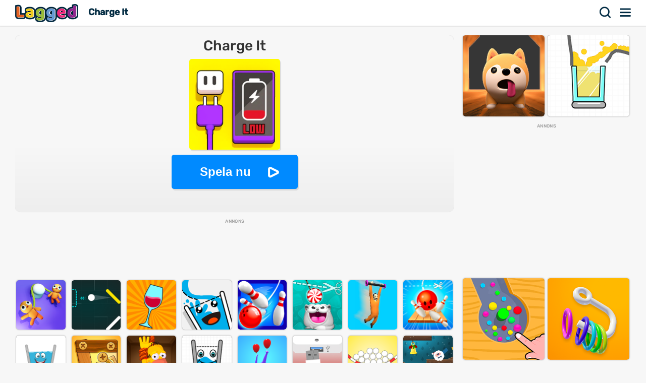

--- FILE ---
content_type: text/html; charset=UTF-8
request_url: https://lagged.com/se/p/charge-it
body_size: 7334
content:
<!DOCTYPE html><html lang="sv"><head><script>(function(w,i,g){w[g]=w[g]||[];if(typeof w[g].push=='function')w[g].push(i)})
(window,'AW-1055364430','google_tags_first_party');</script><script async src="/925q/"></script>
			<script>
				window.dataLayer = window.dataLayer || [];
				function gtag(){dataLayer.push(arguments);}
				gtag('js', new Date());
				gtag('set', 'developer_id.dYzg1YT', true);
				gtag('config', 'AW-1055364430');
			</script>
			
<meta charset="UTF-8"><meta name="viewport" content="width=device-width, initial-scale=1">
<title>Charge It - Spela spel på Lagged.com</title>
<meta name="description" content="Spela Charge It-spelet på Lagged.com. Spela gratis och avblockerat online nu. Charge It är en av våra roliga pusselspel som kan spelas gratis online på vilken enhet som helst."><meta name="keywords" content="charge it, charge it gratis spel"><link rel="manifest" href="https://lagged.com/manifest.json">
<meta name="theme-color" content="#2a6490">
<link rel="image_src" href="https://imgs2.dab3games.com/charge-it-1919.png">
<meta property="og:image" content="https://imgs2.dab3games.com/charge-it-1919.png">
<meta property="og:title" content="Charge It">
<meta property="og:description" content="Spela Charge It-spelet på Lagged.com. Spela gratis och avblockerat online nu. Charge It är en av våra roliga pusselspel som kan spelas gratis online på vilken enhet som helst.">
<link rel="canonical" href="https://lagged.com/se/p/charge-it">
<link rel="alternate" hreflang="en" href="https://lagged.com/en/g/charge-it">
<link rel="alternate" hreflang="de" href="https://lagged.com/de/p/charge-it">
<link rel="alternate" hreflang="es" href="https://lagged.com/es/p/charge-it">
<link rel="alternate" hreflang="fr" href="https://lagged.com/fr/p/charge-it">
<link rel="alternate" hreflang="id" href="https://lagged.com/id/p/charge-it">
<link rel="alternate" hreflang="it" href="https://lagged.com/it/p/charge-it">
<link rel="alternate" hreflang="nl" href="https://lagged.com/nl/p/charge-it">
<link rel="alternate" hreflang="pl" href="https://lagged.com/pl/p/charge-it">
<link rel="alternate" hreflang="pt" href="https://lagged.com/br/p/charge-it">
<link rel="alternate" hreflang="ro" href="https://lagged.com/ro/p/charge-it">
<link rel="alternate" hreflang="fi" href="https://lagged.com/fi/p/charge-it">
<link rel="alternate" hreflang="sv" href="https://lagged.com/se/p/charge-it">
<link rel="alternate" hreflang="vi" href="https://lagged.com/vn/p/charge-it">
<link rel="alternate" hreflang="tr" href="https://lagged.com/tr/p/charge-it">
<link rel="alternate" hreflang="el" href="https://lagged.com/gr/p/charge-it">
<link rel="alternate" hreflang="bg" href="https://lagged.com/bg/p/charge-it">
<link rel="alternate" hreflang="ru" href="https://lagged.com/ru/p/charge-it">
<link rel="alternate" hreflang="ar" href="https://lagged.com/ar/p/charge-it">
<link rel="alternate" hreflang="hi" href="https://lagged.com/hi/p/charge-it">
<link rel="alternate" hreflang="th" href="https://lagged.com/th/p/charge-it">
<link rel="alternate" hreflang="zh" href="https://lagged.com/cn/p/charge-it">
<link rel="alternate" hreflang="ja" href="https://lagged.com/jp/p/charge-it">
<link rel="alternate" hreflang="ko" href="https://lagged.com/kr/p/charge-it">
<link rel="alternate" hreflang="x-default" href="https://lagged.com/en/g/charge-it">
<meta property="og:url" content="https://lagged.com/en/g/charge-it">
<meta property="og:site_name" content="Lagged">
<meta property="og:type" content="game">
<meta property="fb:app_id" content="614526822036983">
<link rel="icon" type="image/png" href="https://imgs2.dab3games.com/icon2.png" sizes="192x192">
<link rel="apple-touch-icon" href="https://imgs2.dab3games.com/icon1.png">
<meta name="apple-mobile-web-app-capable" content="yes">
<script src="https://lagged.com/js/v5/site_loadfirst.js?v=14" type="0b008a083a9bc63492ceabe3-text/javascript"></script>
<link rel="dns-prefetch" href="http://www.googletagservices.com">
<link rel="preconnect" href="https://www.googletagservices.com">
<script async src="//www.googletagservices.com/tag/js/gpt.js" type="0b008a083a9bc63492ceabe3-text/javascript"></script>
<script defer src="https://lagged.com/js/v5/site_translated.js?v=13" type="0b008a083a9bc63492ceabe3-text/javascript"></script>
<script type="0b008a083a9bc63492ceabe3-text/javascript">
var siteURL="https://lagged.com/se";
var lang_code="sv";
var domain_code="se";
var number_form=" ";</script>
<script async src="https://lagged.com/js/v5/ads_full_foreign_mini.js?v=1" type="0b008a083a9bc63492ceabe3-text/javascript"></script>
<link rel="dns-prefetch" href="http://www.googletagmanager.com">
<link rel="preconnect" href="https://www.googletagmanager.com">
<script defer src="https://www.googletagmanager.com/gtag/js?id=G-F16JC3ZS20" type="0b008a083a9bc63492ceabe3-text/javascript"></script>
<script type="0b008a083a9bc63492ceabe3-text/javascript">
window.dataLayer = window.dataLayer || [];
function gtag(){dataLayer.push(arguments);}
gtag('js', new Date());
gtag('config', 'AW-1055364430');
gtag('config', 'G-F16JC3ZS20');
</script>

<style type="text/css">@font-face {font-family:Rubik;font-style:normal;font-weight:500;src:url(/cf-fonts/v/rubik/5.0.18/latin/wght/normal.woff2);unicode-range:U+0000-00FF,U+0131,U+0152-0153,U+02BB-02BC,U+02C6,U+02DA,U+02DC,U+0304,U+0308,U+0329,U+2000-206F,U+2074,U+20AC,U+2122,U+2191,U+2193,U+2212,U+2215,U+FEFF,U+FFFD;font-display:swap;}@font-face {font-family:Rubik;font-style:normal;font-weight:500;src:url(/cf-fonts/v/rubik/5.0.18/latin-ext/wght/normal.woff2);unicode-range:U+0100-02AF,U+0304,U+0308,U+0329,U+1E00-1E9F,U+1EF2-1EFF,U+2020,U+20A0-20AB,U+20AD-20CF,U+2113,U+2C60-2C7F,U+A720-A7FF;font-display:swap;}@font-face {font-family:Rubik;font-style:normal;font-weight:500;src:url(/cf-fonts/v/rubik/5.0.18/cyrillic-ext/wght/normal.woff2);unicode-range:U+0460-052F,U+1C80-1C88,U+20B4,U+2DE0-2DFF,U+A640-A69F,U+FE2E-FE2F;font-display:swap;}@font-face {font-family:Rubik;font-style:normal;font-weight:500;src:url(/cf-fonts/v/rubik/5.0.18/arabic/wght/normal.woff2);unicode-range:U+0600-06FF,U+0750-077F,U+0870-088E,U+0890-0891,U+0898-08E1,U+08E3-08FF,U+200C-200E,U+2010-2011,U+204F,U+2E41,U+FB50-FDFF,U+FE70-FE74,U+FE76-FEFC;font-display:swap;}@font-face {font-family:Rubik;font-style:normal;font-weight:500;src:url(/cf-fonts/v/rubik/5.0.18/cyrillic/wght/normal.woff2);unicode-range:U+0301,U+0400-045F,U+0490-0491,U+04B0-04B1,U+2116;font-display:swap;}@font-face {font-family:Rubik;font-style:normal;font-weight:500;src:url(/cf-fonts/v/rubik/5.0.18/hebrew/wght/normal.woff2);unicode-range:U+0590-05FF,U+200C-2010,U+20AA,U+25CC,U+FB1D-FB4F;font-display:swap;}</style>
<link rel="preload" href="https://lagged.com/js/v5/styles.css?v=17" as="style">
<link rel="stylesheet" href="https://lagged.com/js/v5/styles.css?v=17" media="screen">
<link rel="stylesheet" href="https://lagged.com/js/v5/styles_foreign.css?v=1" media="screen">
</head>
<body>
<nav>
<div class="minmax">
    <a href="https://lagged.com/se" title="Lagged" class="logo">Lagged</a>
    <h1 class="hideonmobile">Charge It</h1>    <div class="hdrgt">
      <button onclick="if (!window.__cfRLUnblockHandlers) return false; openSearchBar();" data-cf-modified-0b008a083a9bc63492ceabe3-="">Sök</button>
      <button class="menu" onclick="if (!window.__cfRLUnblockHandlers) return false; window.open('https://lagged.com/se/menu', '_top');" data-cf-modified-0b008a083a9bc63492ceabe3-="">Meny</button>
    </div>
</div>
</nav>
<div class="wrapper"><div class="minmax">

<script type="application/ld+json">[{"@context":"http://schema.org","@type":"ItemPage","@id":"https://lagged.com/se/p/charge-it","url":"https://lagged.com/se/p/charge-it","name":"Charge It - Spela nu - Lagged.com","description":"Spela Charge It-spelet på Lagged.com. Spela gratis och avblockerat online nu. Charge It är en av våra roliga pusselspel som kan spelas gratis online på vilken enhet som helst.","inLanguage":"sv","breadcrumb":{"@type":"BreadcrumbList","itemListElement":[{"@type":"ListItem","position":1,"item":{"@type":"Thing","@id":"https://lagged.com/se","name":"Lagged"}},{"@type":"ListItem","position":2,"item":{"@type":"Thing","@id":"https://lagged.com/se/t/puzzle","name":"Pusselspel"}},{"@type":"ListItem","position":3,"item":{"@type":"Thing","@id":"https://lagged.com/se/p/charge-it","name":"Charge It"}}]},"mainEntity":{"@type":["VideoGame","WebApplication"],"name":"Charge It","description":"Charge It: Spela Charge It-spelet på Lagged.com. Spela gratis och avblockerat online nu. Charge It är en av våra roliga pusselspel som kan spelas gratis online på vilken enhet som helst. - Spela nu","url":"https://lagged.com/se/p/charge-it","image":"https://imgs2.dab3games.com/charge-it-1919.png","applicationCategory":"GameApplication","applicationSubCategory":"Pusselspel","operatingSystem":"Web Browser","gamePlatform":"Lagged","availableOnDevice":["Mobile","Tablet","Desktop"],"author":{"@type":"Person","name":"Lagged.com"},"aggregateRating":{"@type":"AggregateRating","worstRating":1,"bestRating":5,"ratingValue":4.35,"ratingCount":70},"offers":{"@type":"Offer","category":"free","price":0,"priceCurrency":"USD","availability":"http://schema.org/InStock"}},"isPartOf":{"@type":"WebSite","@id":"https://lagged.com/#website","name":"Lagged","url":"https://lagged.com/","description":"Lagged is the home of over 5,000 free games for you to play in your browser on mobile, tablet or computer. Play now!","inLanguage":"en","publisher":{"@type":"Organization","@id":"https://lagged.com/#organization","url":"https://lagged.com","name":"Lagged","description":"Lagged is the home of over 5,000 free games for you to play in your browser on mobile, tablet or computer. Play now!","logo":"https://imgs2.dab3games.com/icon1.png","brand":{"@type":"Brand","@id":"https://lagged.com/#brand","name":"Lagged","slogan":"Play free online games"},"email":"contact@lagged.com","sameAs":["https://www.facebook.com/LaggedGames","https://x.com/LaggedGames","https://www.similarweb.com/website/lagged.com/","https://www.youtube.com/Lagged","https://www.tiktok.com/@laggedgames"]}}}]</script>

<div class="game-page-wrapper">
<div class="game-page-left">
<div class="thumbWrapper"><div>
<a href="https://lagged.com/se/p/juice-it"><span class="thumbname">Juice It</span></a>
<img src="https://imgs2.dab3games.com/juice-it-game9.png" alt="Juice It Game">
</div></div>
<div id='div-gpt-ad-sky' class="sky-ad adstamp">
</div>
<div class="thumbWrapper"><div>
<a href="https://lagged.com/se/p/drawmaster"><span class="thumbname">Drawmaster</span></a>
<img src="https://imgs2.dab3games.com/drawmaster-game-ft.png" alt="Drawmaster Game">
</div></div>
<div class="thumbWrapper"><div>
<a href="https://lagged.com/se/p/cut-and-dunk"><span class="thumbname">Cut and Dunk</span></a>
<img src="https://imgs2.dab3games.com/cut-and-dunk-game29.png" alt="Cut and Dunk Game">
</div></div>
<div class="thumbWrapper"><div>
<a href="https://lagged.com/se/p/fit-balls"><span class="thumbname">Fit Balls</span></a>
<img src="https://imgs2.dab3games.com/fit-balls-game139.png" alt="Fit Balls Game">
</div></div>
<div class="thumbWrapper"><div>
<a href="https://lagged.com/se/p/happy-glass-2"><span class="thumbname">Happy Glass 2</span></a>
<img src="https://imgs2.dab3games.com/happy-glass-2-game-ft.png" alt="Happy Glass 2 Game">
</div></div>
</div>
<div id="gamecenter" class="game-page-center">
<div id="game-wrapper" class="pregame-loader">
<div id="pregametap" class="pregame-clicky" onclick="if (!window.__cfRLUnblockHandlers) return false; startGame(this);" data-cf-modified-0b008a083a9bc63492ceabe3-="">
<h2>Charge It</h2>
<img src="https://imgs2.dab3games.com/charge-it-1919.png" alt="Charge It">
<button id="playnowbtn">Spela nu</button>
</div>
</div>
<div id='div-gpt-ad-1702428160119-0' class="adstamp"></div>
<div class="games-bottom mgplnw">
<div class="icongrid icongrid_2">
<div class="thumbWrapper tt1"><div>
<a href="https://lagged.com/se/p/wobbly-rotate"><span class="thumbname">Wobbly Rotate</span></a>
<img src="https://imgs2.dab3games.com/wobbly-rotate-online.png" alt="Wobbly Rotate Game">
</div></div>
<div class="thumbWrapper tt2"><div>
<a href="https://lagged.com/se/p/bounce-ball"><span class="thumbname">Bounce Ball</span></a>
<img src="https://imgs2.dab3games.com/bounce-ball-game.png" alt="Bounce Ball Game">
</div></div>
<div class="thumbWrapper tt3"><div>
<a href="https://lagged.com/se/p/spill-juice"><span class="thumbname">Spill Juice</span></a>
<img src="https://imgs2.dab3games.com/spill-juice-game9.png" alt="Spill Juice Game">
</div></div>
<div class="thumbWrapper tt4 notft"><div>
<a href="https://lagged.com/se/p/smiling-glass"><span class="thumbname">Smiling Glass</span></a>
<img src="https://imgs2.dab3games.com/smiling-glass-game.png" alt="Smiling Glass Game">
</div></div>
<div class="thumbWrapper tt5 notft"><div>
<a href="https://lagged.com/se/p/rope-bowling-2"><span class="thumbname">Rope Bowling 2</span></a>
<img src="https://imgs2.dab3games.com/rope-bowling-2-game1.png" alt="Rope Bowling 2 Game">
</div></div>
<div class="thumbWrapper tt6 notft"><div>
<a href="https://lagged.com/se/p/cut-for-cat"><span class="thumbname">Cut for Cat</span></a>
<img src="https://imgs2.dab3games.com/cut-for-cat-game40.png" alt="Cut for Cat Game">
</div></div>
<div class="thumbWrapper tt7 notft"><div>
<a href="https://lagged.com/se/p/draw-flights"><span class="thumbname">Draw Flights</span></a>
<img src="https://imgs2.dab3games.com/draw-flights-ft.png" alt="Draw Flights Game">
</div></div>
<div class="thumbWrapper tt8 notft"><div>
<a href="https://lagged.com/se/p/rope-bowling"><span class="thumbname">Rope Bowling</span></a>
<img src="https://imgs2.dab3games.com/rope-bowling-game20.png" alt="Rope Bowling Game">
</div></div>
<div class="thumbWrapper tt9 notft"><div>
<a href="https://lagged.com/se/p/happy-cups"><span class="thumbname">Happy Cups</span></a>
<img src="https://imgs2.dab3games.com/happy-cups-game.png" alt="Happy Cups Game">
</div></div>
<div class="thumbWrapper tt10 notft"><div>
<a href="https://lagged.com/se/p/nuts-and-bolts-screw-puzzle"><span class="thumbname">Nuts And Bolts Screw Puzzle</span></a>
<img src="https://imgs2.dab3games.com/nuts-and-bolts-puzzle-ft38.png" alt="Nuts And Bolts Screw Puzzle Game">
</div></div>
<div class="thumbWrapper tt11 notft"><div>
<a href="https://lagged.com/se/p/save-the-dude"><span class="thumbname">Save the Dude</span></a>
<img src="https://imgs2.dab3games.com/save-the-dude-replace425.png" alt="Save the Dude Game">
</div></div>
<div class="thumbWrapper tt12 notft"><div>
<a href="https://lagged.com/se/p/smiling-glass-2"><span class="thumbname">Smiling Glass 2</span></a>
<img src="https://imgs2.dab3games.com/smiling-glass-2-game1.png" alt="Smiling Glass 2 Game">
</div></div>
<div class="thumbWrapper tt13 notft"><div>
<a href="https://lagged.com/se/p/down-the-lava"><span class="thumbname">Down the Lava</span></a>
<img src="https://imgs2.dab3games.com/down-the-lava-game21.png" alt="Down the Lava Game">
</div></div>
<div class="thumbWrapper tt14 notft"><div>
<a href="https://lagged.com/se/p/charge-me"><span class="thumbname">Charge Me</span></a>
<img src="https://imgs2.dab3games.com/charge-me-game.jpg" alt="Charge Me Game">
</div></div>
<div class="thumbWrapper tt15 notft"><div>
<a href="https://lagged.com/se/p/rope-wrapper"><span class="thumbname">Rope Wrapper</span></a>
<img src="https://imgs2.dab3games.com/rope-wrapper-game38.png" alt="Rope Wrapper Game">
</div></div>
<div class="thumbWrapper tt16 notft"><div>
<a href="https://lagged.com/se/p/fluffy-santa"><span class="thumbname">Fluffy Santa</span></a>
<img src="https://imgs2.dab3games.com/fluffy-santa-game-ft10.png" alt="Fluffy Santa Game">
</div></div>
</div>
</div>
<div class="whitebitbar">
<div class="breadcrumbs"><div class="wrapit2">
<span><a href="https://lagged.com/se"><span>Gratis spel</span></a> &rsaquo; </span>
<span><a href="https://lagged.com/se/t/puzzle" class="bitem lftp"><span>Pusselspel</span></a><i class="lastthird"> &rsaquo; </i></span>
<span class="lastthird"><a href="https://lagged.com/se/t/brain" class="bitem lftp"><span>Hjärnspel</span></a></span>
</div></div>
<div class="titleWrap aftercrumbs"><h3>Charge It - Lagged.com</h3></div>
<ul class="user_iconlist clearall">
<li class="happy"><span>87%</span></li>
<li class="awards"><span>Prestationer</span></li></ul>
<p class="smallft">Elektriska apparater har tappat sin energi, du måste ansluta alla kontakter till ett matchande uttag för att ladda dem. Använd musen eller tryck på skärmen för att interagera med spelet och flytta pluggar och flytta hinder med andra föremål. Ha ett trevligt spel!</p>
<p id="gamedesc" class="smallft"><b>Hur man spelar</b>: Dra kontakterna till uttagen för att ladda telefonerna.</p>
<p class="smallft">Spela Charge It-spelet på Lagged.com. Spela gratis och avblockerat online nu. Charge It är en av våra roliga pusselspel som kan spelas gratis online på vilken enhet som helst.</p>
<div class="titleWrap"><h3>Spelkategorier</h3></div>
<ul class="categories">
<li><a href="https://lagged.com/se/t/puzzle" title="Pusselspel">
<img src="https://imgs2.dab3games.com/ragdoll-playground-ft1017.png" alt="Pusselspel" width="60" height="60" loading="lazy">
<span class="swrp"><span class="gtt">Pusselspel</span><span class="gcnt">3 020 Spel</span></span></a></li>
<li><a href="https://lagged.com/se/t/brain" title="Hjärnspel">
<img src="https://imgs2.dab3games.com/hide-the-evideance-big.png" alt="Hjärnspel" width="60" height="60" loading="lazy">
<span class="swrp"><span class="gtt">Hjärnspel</span><span class="gcnt">1 501 Spel</span></span></a></li>
<li><a href="https://lagged.com/se/t/logic" title="Logikspel">
<img src="https://imgs2.dab3games.com/thief-puzzle-929.png" alt="Logikspel" width="60" height="60" loading="lazy">
<span class="swrp"><span class="gtt">Logikspel</span><span class="gcnt">951 Spel</span></span></a></li>
<li><a href="https://lagged.com/se/t/physics" title="Fysikspel">
<img src="https://imgs2.dab3games.com/save-doge-2686.png" alt="Fysikspel" width="60" height="60" loading="lazy">
<span class="swrp"><span class="gtt">Fysikspel</span><span class="gcnt">558 Spel</span></span></a></li>
</ul>
</div>
</div>
<div class="game-page-right">
<div class="thumbWrapper"><div>
<a href="https://lagged.com/se/p/doge-rescue"><span class="thumbname">Doge Rescue</span></a>
<img src="https://imgs2.dab3games.com/doge-rescue-game411.png" alt="Doge Rescue">
</div></div>
<div class="thumbWrapper"><div>
<a href="https://lagged.com/se/p/cocktail-brain"><span class="thumbname">Cocktail Brain</span></a>
<img src="https://imgs2.dab3games.com/cocktail-brain-game45.png" alt="Cocktail Brain">
</div></div>
<div id="div-gpt-ad-sqad" class="sqr-ad adstamp" style="min-height:280px">
</div>
<div class="thumbWrapper"><div>
<a href="https://lagged.com/se/p/sandy-balls"><span class="thumbname">Sandy Balls</span></a>
<img src="https://imgs2.dab3games.com/sandy-balls-game44.png" alt="Sandy Balls">
</div></div>
<div class="thumbWrapper"><div>
<a href="https://lagged.com/se/p/hook-and-rings"><span class="thumbname">Hook and Rings</span></a>
<img src="https://imgs2.dab3games.com/hook-and-rings-game.png" alt="Hook and Rings">
</div></div>
<div class="thumbWrapper"><div>
<a href="https://lagged.com/se/p/star-maze"><span class="thumbname">Star Maze</span></a>
<img src="https://imgs2.dab3games.com/star-maze-puzzle349.png" alt="Star Maze">
</div></div>
<div class="thumbWrapper"><div>
<a href="https://lagged.com/se/p/charge-everything"><span class="thumbname">Charge Everything</span></a>
<img src="https://imgs2.dab3games.com/charge-everything-game50.png" alt="Charge Everything">
</div></div>
<div class="thumbWrapper"><div>
<a href="https://lagged.com/se/p/spin-soccer-3"><span class="thumbname">Spin Soccer 3</span></a>
<img src="https://imgs2.dab3games.com/spin-soccer-3-game43.png" alt="Spin Soccer 3">
</div></div>
<div class="thumbWrapper"><div>
<a href="https://lagged.com/se/p/robot-awake"><span class="thumbname">Robot Awake</span></a>
<img src="https://imgs2.dab3games.com/200x200309.png" alt="Robot Awake">
</div></div>
<div class="thumbWrapper"><div>
<a href="https://lagged.com/se/p/crashy-cat"><span class="thumbname">Crashy Cat</span></a>
<img src="https://imgs2.dab3games.com/crashy-cat-game.png" alt="Crashy Cat">
</div></div>
<div class="thumbWrapper"><div>
<a href="https://lagged.com/se/p/happy-glass-3"><span class="thumbname">Happy Glass 3</span></a>
<img src="https://imgs2.dab3games.com/happy-glass-3-game-ft.png" alt="Happy Glass 3">
</div></div>
</div>
</div>
<div class="games-bottom">
<div class="icongrid icongrid_2">
<div class="thumbWrapper tt1"><div>
<a href="https://lagged.com/se/p/gta-5"><span class="thumbname">GTA 5</span></a>
<img src="https://imgs2.dab3games.com/gta-5-game20.png" alt="GTA 5">
</div></div>
<div class="thumbWrapper tt2"><div>
<a href="https://lagged.com/se/p/elastic-man"><span class="thumbname">Elastic Man</span></a>
<img src="https://imgs2.dab3games.com/elastic-man-game-2.png" alt="Elastic Man">
</div></div>
<div class="thumbWrapper tt3"><div>
<a href="https://lagged.com/se/p/sprunki"><span class="thumbname">Sprunki</span></a>
<img src="https://imgs2.dab3games.com/sprunki-3864526.png" alt="Sprunki">
</div></div>
<div class="thumbWrapper tt4 notft"><div>
<a href="https://lagged.com/se/p/barry-prison-parkour-escape"><span class="thumbname">Barry Prison: Parkour Escape</span></a>
<img src="https://imgs2.dab3games.com/barry-prison-parkour-escape-ft176.png" alt="Barry Prison: Parkour Escape">
</div></div>
<div class="thumbWrapper tt5 notft"><div>
<a href="https://lagged.com/se/p/going-balls19"><span class="thumbname">Going Balls</span></a>
<img src="https://imgs2.dab3games.com/going-ballz-game.png" alt="Going Balls">
</div></div>
<div class="thumbWrapper tt6 notft"><div>
<a href="https://lagged.com/se/p/dino-dash"><span class="thumbname">Dino Dash</span></a>
<img src="https://imgs2.dab3games.com/dino-dash-game-ft37.png" alt="Dino Dash">
</div></div>
<div class="thumbWrapper tt7 notft"><div>
<a href="https://lagged.com/se/p/blob-opera"><span class="thumbname">Blob Opera</span></a>
<img src="https://imgs2.dab3games.com/blob-opera-game-ft2.png" alt="Blob Opera">
</div></div>
<div class="thumbWrapper tt8 notft"><div>
<a href="https://lagged.com/se/p/bloxdio-unblocked"><span class="thumbname">Bloxd.io Unblocked</span></a>
<img src="https://imgs2.dab3games.com/bloxd-io-game-ft23.png" alt="Bloxd.io Unblocked">
</div></div>
<div class="thumbWrapper tt9 notft"><div>
<a href="https://lagged.com/se/p/dinosaur"><span class="thumbname">Dinosaur</span></a>
<img src="https://imgs2.dab3games.com/dinosaur-run-game-big.png" alt="Dinosaur">
</div></div>
<div class="thumbWrapper tt10 notft"><div>
<a href="https://lagged.com/se/p/ragdoll-playground"><span class="thumbname">Ragdoll Playground</span></a>
<img src="https://imgs2.dab3games.com/ragdoll-playground-ft1017.png" alt="Ragdoll Playground">
</div></div>
<div class="thumbWrapper tt11 notft"><div>
<a href="https://lagged.com/se/p/classic-minecraft-online"><span class="thumbname">Classic Minecraft Online</span></a>
<img src="https://imgs2.dab3games.com/minecraft-classic-game-ft.png" alt="Classic Minecraft Online">
</div></div>
<div class="thumbWrapper tt12 notft"><div>
<a href="https://lagged.com/se/p/tb-world"><span class="thumbname">TB World</span></a>
<img src="https://imgs2.dab3games.com/tb-world-ft162.png" alt="TB World">
</div></div>
<div class="thumbWrapper tt13 notft"><div>
<a href="https://lagged.com/se/p/choir"><span class="thumbname">Choir</span></a>
<img src="https://imgs2.dab3games.com/choir-big.png" alt="Choir">
</div></div>
<div class="thumbWrapper tt14 notft"><div>
<a href="https://lagged.com/se/p/magic-piano-tiles"><span class="thumbname">Magic Piano Tiles</span></a>
<img src="https://imgs2.dab3games.com/magic-piano-tiles-ft17.png" alt="Magic Piano Tiles">
</div></div>
<div class="thumbWrapper tt15 notft"><div>
<a href="https://lagged.com/se/p/steal-brainrot"><span class="thumbname">Steal Brainrot</span></a>
<img src="https://imgs2.dab3games.com/steal-brainrot21.png" alt="Steal Brainrot">
</div></div>
<div class="thumbWrapper tt16 notft"><div>
<a href="https://lagged.com/se/p/lemon-opera"><span class="thumbname">Lemon Opera</span></a>
<img src="https://imgs2.dab3games.com/lemon-opera-ft.png" alt="Lemon Opera">
</div></div>
</div>
</div>
<script type="0b008a083a9bc63492ceabe3-text/javascript">
var gameInfo={id:4191, game:"https://lagged.com/games/play2/charge-it-10195/", thumb: "charge-it-1919.png", awards:1, hs:0, orientation: 1, name: 'Charge It', video:0};
var more_game=[{"id":3311,"thumb2":"juice-it-game9.png","name":"Juice It","url_key":"juice-it"},{"id":5778,"thumb2":"doge-rescue-game411.png","name":"Doge Rescue","url_key":"doge-rescue"},{"id":3795,"thumb2":"cocktail-brain-game45.png","name":"Cocktail Brain","url_key":"cocktail-brain"},{"id":3835,"thumb2":"sandy-balls-game44.png","name":"Sandy Balls","url_key":"sandy-balls"},{"id":2427,"thumb2":"hook-and-rings-game.png","name":"Hook and Rings","url_key":"hook-and-rings"},{"id":4690,"thumb2":"star-maze-puzzle349.png","name":"Star Maze","url_key":"star-maze"},{"id":3982,"thumb2":"charge-everything-game50.png","name":"Charge Everything","url_key":"charge-everything"},{"id":3571,"thumb2":"spin-soccer-3-game43.png","name":"Spin Soccer 3","url_key":"spin-soccer-3"},{"id":3944,"thumb2":"200x200309.png","name":"Robot Awake","url_key":"robot-awake"},{"id":2188,"thumb2":"crashy-cat-game.png","name":"Crashy Cat","url_key":"crashy-cat"},{"id":2826,"thumb2":"happy-glass-3-game-ft.png","name":"Happy Glass 3","url_key":"happy-glass-3"}];
var suggest_rotate=false;
var game_plug=false;
var stringLiked="Gillade";
var stringLike="Tycka om";
var stringRotate="Rotera enheten för mer kul!";
var stringClose="stänga";
var stringPlayNow="Spela nu";
var stringScoreSaved="Sparade poäng:";
var stringLogin="Logga in";
var stringSignup="Registrera dig gratis";
var stringEmail="E-postadress";
var stringPassword="Lösenord";
var stringNickname="Smeknamn";
var stringLoading="läser in";
var stringValidEmail="Ange en giltig e-postadress.";
var stringValidPassword="Vänligen ange ett giltigt lösenord på mellan 6-30 tecken.";
var stringValidName="Vänligen ange ett smeknamn mellan 2-30 tecken.";
</script>
<style>.adstamp:before {content: "annons";}</style>
</div></div>

<div id="ajaxsrwr" class="ajax_search" style="display:none">
<div class="searchmodal" onclick="if (!window.__cfRLUnblockHandlers) return false; openSearchBar();" data-cf-modified-0b008a083a9bc63492ceabe3-=""></div>
<button class="closesrcx" onclick="if (!window.__cfRLUnblockHandlers) return false; openSearchBar();" data-cf-modified-0b008a083a9bc63492ceabe3-=""></button>
<div class="searchwrap">
<form id="ajaxform" action="https://lagged.com/se/search.php" method="post" onsubmit="if (!window.__cfRLUnblockHandlers) return false; return false;" data-cf-modified-0b008a083a9bc63492ceabe3-="">
<input id="ajaxbar" onkeydown="if (!window.__cfRLUnblockHandlers) return false; ajaxSearch(event);" oninput="if (!window.__cfRLUnblockHandlers) return false; ajaxSearchUp(this.value);" type='text' name="query" placeholder="Sök efter ett spel" class="form-control" value="" required autocomplete="off" data-cf-modified-0b008a083a9bc63492ceabe3-="">
</form>
<div class="ajaxlistdivwrp">
<div id="ajaxlistdiv" style="display:none"></div>
<div class="titleWrap popcats"><h2>Spelkategorier</h2></div>
<ul class="categories">
<li><a href="https://lagged.com/se/t/animal" title="Djurspel">
<img src="https://imgs2.dab3games.com/talk-angel-2-game-ft.png" alt="Djurspel" width="60" height="60" loading="lazy">
<span class="swrp"><span class="gtt">Djurspel</span><span class="gcnt">556 spel</span></span></a></li>
<li><a href="https://lagged.com/se/t/arcade" title="Arkadspel">
<img src="https://imgs2.dab3games.com/barry-prison-parkour-escape-ft176.png" alt="Arkadspel" width="60" height="60" loading="lazy">
<span class="swrp"><span class="gtt">Arkadspel</span><span class="gcnt">2 029 spel</span></span></a></li>
<li><a href="https://lagged.com/se/t/car" title="Bilspel">
<img src="https://imgs2.dab3games.com/speed-master-ft124.png" alt="Bilspel" width="60" height="60" loading="lazy">
<span class="swrp"><span class="gtt">Bilspel</span><span class="gcnt">513 spel</span></span></a></li>
<li><a href="https://lagged.com/se/t/football" title="Amerikanska fotbollspel">
<img src="https://imgs2.dab3games.com/super-bowl-test-ft1084.png" alt="Amerikanska fotbollspel" width="60" height="60" loading="lazy">
<span class="swrp"><span class="gtt">Amerikanska fotbollspel</span><span class="gcnt">74 spel</span></span></a></li>
<li><a href="https://lagged.com/se/t/funny" title="Roliga spel">
<img src="https://imgs2.dab3games.com/blob-opera-game.png" alt="Roliga spel" width="60" height="60" loading="lazy">
<span class="swrp"><span class="gtt">Roliga spel</span><span class="gcnt">997 spel</span></span></a></li>
<li><a href="https://lagged.com/se/t/girl" title="Tjejspel">
<img src="https://imgs2.dab3games.com/tb-world-ft162.png" alt="Tjejspel" width="60" height="60" loading="lazy">
<span class="swrp"><span class="gtt">Tjejspel</span><span class="gcnt">940 spel</span></span></a></li>
<li><a href="https://lagged.com/se/t/puzzle" title="Pusselspel">
<img src="https://imgs2.dab3games.com/ragdoll-playground-ft1017.png" alt="Pusselspel" width="60" height="60" loading="lazy">
<span class="swrp"><span class="gtt">Pusselspel</span><span class="gcnt">3 020 spel</span></span></a></li>
<li><a href="https://lagged.com/se/t/solitaire" title="Solitairespel">
<img src="https://imgs2.dab3games.com/klondike-solitair-game969.png" alt="Solitairespel" width="60" height="60" loading="lazy">
<span class="swrp"><span class="gtt">Solitairespel</span><span class="gcnt">83 spel</span></span></a></li>
<li><a href="https://lagged.com/se/t/two-player" title="Tvåspelarspel">
<img src="https://imgs2.dab3games.com/backrooms-escape-1-ft121.png" alt="Tvåspelarspel" width="60" height="60" loading="lazy">
<span class="swrp"><span class="gtt">Tvåspelarspel</span><span class="gcnt">383 spel</span></span></a></li>
<li><a href="https://lagged.com/se/t/weird" title="Konstiga spel">
<img src="https://imgs2.dab3games.com/screamers-2263.png" alt="Konstiga spel" width="60" height="60" loading="lazy">
<span class="swrp"><span class="gtt">Konstiga spel</span><span class="gcnt">80 spel</span></span></a></li>
</ul>
<div class="titleWrap"><h2>Populära spel</h2></div>
<div class="icongrid icongrid_2">
<div class="thumbWrapper tt1"><div>
<a href="https://lagged.com/se/p/elastic-man"><span class="thumbname">Elastic Man</span></a>
<img src="https://imgs2.dab3games.com/elastic-man-game-2.png" alt="Elastic Man" loading="lazy">
</div></div>
<div class="thumbWrapper tt2"><div>
<a href="https://lagged.com/se/p/sprunki"><span class="thumbname">Sprunki</span></a>
<img src="https://imgs2.dab3games.com/sprunki-3864526.png" alt="Sprunki" loading="lazy">
</div></div>
<div class="thumbWrapper tt3"><div>
<a href="https://lagged.com/se/p/barry-prison-parkour-escape"><span class="thumbname">Barry Prison: Parkour Escape</span></a>
<img src="https://imgs2.dab3games.com/barry-prison-parkour-escape-ft176.png" alt="Barry Prison: Parkour Escape" loading="lazy">
</div></div>
<div class="thumbWrapper tt4"><div>
<a href="https://lagged.com/se/p/going-balls19"><span class="thumbname">Going Balls</span></a>
<img src="https://imgs2.dab3games.com/going-ballz-game.png" alt="Going Balls" loading="lazy">
</div></div>
<div class="thumbWrapper tt5"><div>
<a href="https://lagged.com/se/p/dino-dash"><span class="thumbname">Dino Dash</span></a>
<img src="https://imgs2.dab3games.com/dino-dash-game-ft37.png" alt="Dino Dash" loading="lazy">
</div></div>
<div class="thumbWrapper tt6"><div>
<a href="https://lagged.com/se/p/blob-opera"><span class="thumbname">Blob Opera</span></a>
<img src="https://imgs2.dab3games.com/blob-opera-game-ft2.png" alt="Blob Opera" loading="lazy">
</div></div>
<div class="thumbWrapper tt7"><div>
<a href="https://lagged.com/se/p/ragdoll-playground"><span class="thumbname">Ragdoll Playground</span></a>
<img src="https://imgs2.dab3games.com/ragdoll-playground-ft1017.png" alt="Ragdoll Playground" loading="lazy">
</div></div>
<div class="thumbWrapper tt8"><div>
<a href="https://lagged.com/se/p/tb-world"><span class="thumbname">TB World</span></a>
<img src="https://imgs2.dab3games.com/tb-world-ft162.png" alt="TB World" loading="lazy">
</div></div>
<div class="thumbWrapper tt9"><div>
<a href="https://lagged.com/se/p/choir"><span class="thumbname">Choir</span></a>
<img src="https://imgs2.dab3games.com/choir-big.png" alt="Choir" loading="lazy">
</div></div>
<div class="thumbWrapper tt10"><div>
<a href="https://lagged.com/se/p/magic-piano-tiles"><span class="thumbname">Magic Piano Tiles</span></a>
<img src="https://imgs2.dab3games.com/magic-piano-tiles-ft17.png" alt="Magic Piano Tiles" loading="lazy">
</div></div>
<div class="thumbWrapper tt11"><div>
<a href="https://lagged.com/se/p/steal-brainrot"><span class="thumbname">Steal Brainrot</span></a>
<img src="https://imgs2.dab3games.com/steal-brainrot21.png" alt="Steal Brainrot" loading="lazy">
</div></div>
<div class="thumbWrapper tt12"><div>
<a href="https://lagged.com/se/p/lemon-opera"><span class="thumbname">Lemon Opera</span></a>
<img src="https://imgs2.dab3games.com/lemon-opera-ft.png" alt="Lemon Opera" loading="lazy">
</div></div>
<div class="thumbWrapper tt13"><div>
<a href="https://lagged.com/se/p/hide-the-evidence"><span class="thumbname">Hide the Evidence</span></a>
<img src="https://imgs2.dab3games.com/hide-the-evideance-big.png" alt="Hide the Evidence" loading="lazy">
</div></div>
<div class="thumbWrapper tt14"><div>
<a href="https://lagged.com/se/p/scary-neighbor-online"><span class="thumbname">Scary Neighbor Online</span></a>
<img src="https://imgs2.dab3games.com/scary-neightbor-online-ft.png" alt="Scary Neighbor Online" loading="lazy">
</div></div>
<div class="thumbWrapper tt15"><div>
<a href="https://lagged.com/se/p/stair-race-3d"><span class="thumbname">Stair Race 3D</span></a>
<img src="https://imgs2.dab3games.com/stair-race-3d-game-ft.png" alt="Stair Race 3D" loading="lazy">
</div></div>
<div class="thumbWrapper tt16"><div>
<a href="https://lagged.com/se/p/obby-ragdoll-boxing"><span class="thumbname">Obby: Ragdoll Boxing</span></a>
<img src="https://imgs2.dab3games.com/obby-ragdoll-boxing-ft701.png" alt="Obby: Ragdoll Boxing" loading="lazy">
</div></div>
</div>
</div>
</div>
</div>
<footer id="footer"><div class="minmax">
<div class="ftleft">
<a href="https://lagged.com/se" title="Lagged.com" class="logo">Lagged.com</a>
<p><a href="https://lagged.com/se/all-games">Alla spel</a> &middot; <a href="https://lagged.com/contact">Kontakta oss</a> &middot; <a href="https://lagged.dev" target="_blank">Utvecklare</a> &middot; <a href="https://lagged.com/privacy">Integritet</a>
<p class="pflst">&copy; Lagged 2025</p></div>
<div class="ftright">
<button class="language-select" onclick="if (!window.__cfRLUnblockHandlers) return false; toggleLang();" data-cf-modified-0b008a083a9bc63492ceabe3-="">Svenska</button>
<button class="nightmode" onclick="if (!window.__cfRLUnblockHandlers) return false; toggleNight();" data-cf-modified-0b008a083a9bc63492ceabe3-="">DM</button>
<div id="togglelang" style="display:none">
    <a target="_blank" href="https://lagged.com/en/g/charge-it" hreflang="en" title="Lagged.com">English</a>
        <a target="_blank" href="https://lagged.com/de/p/charge-it" hreflang="de" title="Deutsch">Deutsch</a>
        <a target="_blank" href="https://lagged.com/es/p/charge-it" hreflang="es" title="Español">Español</a>
        <a target="_blank" href="https://lagged.com/fr/p/charge-it" hreflang="fr" title="Français">Français</a>
        <a target="_blank" href="https://lagged.com/id/p/charge-it" hreflang="id" title="Indonesia">Indonesia</a>
        <a target="_blank" href="https://lagged.com/it/p/charge-it" hreflang="it" title="Italiano">Italiano</a>
        <a target="_blank" href="https://lagged.com/nl/p/charge-it" hreflang="nl" title="Nederlands">Nederlands</a>
        <a target="_blank" href="https://lagged.com/pl/p/charge-it" hreflang="pl" title="Polski">Polski</a>
        <a target="_blank" href="https://lagged.com/br/p/charge-it" hreflang="pt" title="Português">Português</a>
        <a target="_blank" href="https://lagged.com/ro/p/charge-it" hreflang="ro" title="Română">Română</a>
        <a target="_blank" href="https://lagged.com/fi/p/charge-it" hreflang="fi" title="Suomi">Suomi</a>
        <a class="active" target="_blank" href="https://lagged.com/se/p/charge-it" hreflang="sv" title="Svenska">Svenska</a>
        <a target="_blank" href="https://lagged.com/vn/p/charge-it" hreflang="vi" title="Tiếng Việt">Tiếng Việt</a>
        <a target="_blank" href="https://lagged.com/tr/p/charge-it" hreflang="tr" title="Türkçe">Türkçe</a>
        <a target="_blank" href="https://lagged.com/gr/p/charge-it" hreflang="el" title="Ελληνικά">Ελληνικά</a>
        <a target="_blank" href="https://lagged.com/bg/p/charge-it" hreflang="bg" title="български">български</a>
        <a target="_blank" href="https://lagged.com/ru/p/charge-it" hreflang="ru" title="Русский">Русский</a>
        <a target="_blank" href="https://lagged.com/ar/p/charge-it" hreflang="ar" title="عربي">عربي</a>
        <a target="_blank" href="https://lagged.com/hi/p/charge-it" hreflang="hi" title="हिंदी">हिंदी</a>
        <a target="_blank" href="https://lagged.com/th/p/charge-it" hreflang="th" title="แบบไทย">แบบไทย</a>
        <a target="_blank" href="https://lagged.com/cn/p/charge-it" hreflang="zh" title="中文">中文</a>
        <a target="_blank" href="https://lagged.com/jp/p/charge-it" hreflang="ja" title="日本語">日本語</a>
        <a target="_blank" href="https://lagged.com/kr/p/charge-it" hreflang="ko" title="한국인">한국인</a>
    </div>
</div>
</div>
</footer>

<script src="/cdn-cgi/scripts/7d0fa10a/cloudflare-static/rocket-loader.min.js" data-cf-settings="0b008a083a9bc63492ceabe3-|49" defer></script></body>
</html>

--- FILE ---
content_type: text/html; charset=utf-8
request_url: https://www.google.com/recaptcha/api2/aframe
body_size: 184
content:
<!DOCTYPE HTML><html><head><meta http-equiv="content-type" content="text/html; charset=UTF-8"></head><body><script nonce="mFCF4xB26ueqc5PTwhkpVw">/** Anti-fraud and anti-abuse applications only. See google.com/recaptcha */ try{var clients={'sodar':'https://pagead2.googlesyndication.com/pagead/sodar?'};window.addEventListener("message",function(a){try{if(a.source===window.parent){var b=JSON.parse(a.data);var c=clients[b['id']];if(c){var d=document.createElement('img');d.src=c+b['params']+'&rc='+(localStorage.getItem("rc::a")?sessionStorage.getItem("rc::b"):"");window.document.body.appendChild(d);sessionStorage.setItem("rc::e",parseInt(sessionStorage.getItem("rc::e")||0)+1);localStorage.setItem("rc::h",'1763973490414');}}}catch(b){}});window.parent.postMessage("_grecaptcha_ready", "*");}catch(b){}</script></body></html>

--- FILE ---
content_type: text/css
request_url: https://lagged.com/js/v5/styles_foreign.css?v=1
body_size: -96
content:
button.cntrbtn:hover:after{display:none !important}

.ribbon-wrapper-new{
    width: auto !important;
    padding: 0 4px;
}
.pregame-loader .pregame-clicky button, a.loadmorebtn{
    padding-right:36px;
}
.pregame-loader .pregame-clicky button::after, a.loadmorebtn:after{
    left: calc(50% + 65px);
}
@media (max-width: 600px) {
    .notft .ribbon-wrapper-new{
        width: auto !important;
        padding: 0 3px;
    }
}

--- FILE ---
content_type: application/javascript
request_url: https://lagged.com/js/v5/site_loadfirst.js?v=14
body_size: 2181
content:
var campaign_id=0,creative_id=0,userPPID=0,user_click_id="",dce="",locl="";function randomInteger(e,t){return Math.floor(Math.random()*(t-e+1))+e}function generateRandomStringPPID(t){var c="ABCDEFGHIJKLMNOPQRSTUVWXYZabcdefghijklmnopqrstuvwxyz0123456789";let r="";var a=c.length;for(let e=0;e<t;e++)r+=c.charAt(Math.floor(Math.random()*a));return r}var qrID=randomInteger(1,1e5),user_lifeID=0,isTKTK=!1,isFBFB=!1,isBING=!1,isTWIT=!1,FB_browser="";function setCookie(e,t,c){var r,a="";c&&((r=new Date).setTime(r.getTime()+24*c*60*60*1e3),a="; expires="+r.toUTCString()),document.cookie=e+"="+(t||"")+a+"; path=/"}function getCookie(e){e=document.cookie.match(RegExp("(?:^|;\\s*)"+e+"=([^;]*)"));return e?e[1]:null}var thereIsInterstital=!1,sendFromCampaign=!1,storeCampaignID=function(e,t){try{setCookie("cpcustom",campaign_id=e,t)}catch(e){console.log(e)}sendFromCampaign=!0},storeCreativeID=function(e){try{setCookie("createcustom",creative_id=e,30)}catch(e){console.log(e)}sendFromCampaign=!0};try{var urlChannelCheck=new URL(location.href).searchParams.get("campaign_id")}catch(e){console.log(e)}if(urlChannelCheck&&3<urlChannelCheck.length){urlChannelCheck=parseInt(urlChannelCheck),storeCampaignID(urlChannelCheck,30);try{var urlCreativeCheck=new URL(location.href).searchParams.get("adid")}catch(e){console.log(e)}urlCreativeCheck&&3<urlCreativeCheck.length&&(urlCreativeCheck=parseInt(urlCreativeCheck),storeCreativeID(urlCreativeCheck));try{setCookie("userlifeid",user_lifeID=randomInteger(1,1e5),30)}catch(e){console.log(e)}}else try{campaign_id=getCookie("cpcustom"),!(campaign_id=parseInt(campaign_id))||isNaN(campaign_id)?campaign_id=0:(creative_id=getCookie("createcustom"),(creative_id=parseInt(creative_id))&&!isNaN(creative_id)||(creative_id=0))}catch(e){console.log(e)}var check_dce,check_locl,checkLifeId,setPPID,tiktok_channel=0;if(urlChannelCheck<100){try{tiktok_channel=new URL(location.href).searchParams.get("tkcid")}catch(e){console.log(e)}if(tiktok_channel&&3<tiktok_channel.length){tiktok_channel=parseInt(tiktok_channel),isTKTK=!0;storeCampaignID(tiktok_channel,7),console.log("tktk: ",tiktok_channel),(user_trackr=new URL(location.href).searchParams.get("ttclid"))&&10<user_trackr.length&&setCookie("usrglcid",user_click_id=user_trackr="tktk_"+user_trackr,7);try{urlCreativeCheck=new URL(location.href).searchParams.get("adid")}catch(e){console.log(e)}urlCreativeCheck&&3<urlCreativeCheck.length&&(urlCreativeCheck=parseInt(urlCreativeCheck),storeCreativeID(urlCreativeCheck))}if(!isTKTK){var fb_channel=0;try{fb_channel=new URL(location.href).searchParams.get("fb_cid")}catch(e){console.log(e)}fb_channel&&3<fb_channel.length&&(fb_channel=parseInt(fb_channel),isFBFB=!0,storeCampaignID(fb_channel,7),console.log("fbfb: ",fb_channel),(user_trackr=new URL(location.href).searchParams.get("fbclid"))&&10<user_trackr.length&&setCookie("usrglcid",user_click_id=user_trackr="fbfb_"+user_trackr,14))}if(!isTKTK&&!isFBFB){var bing_channel=0;try{bing_channel=new URL(location.href).searchParams.get("bing_cid")}catch(e){console.log(e)}bing_channel&&2<bing_channel.length&&(bing_channel=parseInt(bing_channel),isBING=!0,storeCampaignID(bing_channel,30),console.log("bing: ",bing_channel),(user_trackr=new URL(location.href).searchParams.get("msclkid"))&&5<user_trackr.length&&setCookie("usrglcid",user_click_id=user_trackr="msclikid_"+user_trackr,30))}if(!isTKTK&&!isFBFB&&!isBING){var user_trackr,twitter_chanel=0;try{twitter_chanel=new URL(location.href).searchParams.get("tw_cid")}catch(e){console.log(e)}twitter_chanel&&2<twitter_chanel.length&&(twitter_chanel=parseInt(twitter_chanel),isTWIT=!0,storeCampaignID(twitter_chanel,7),console.log("twit: ",twitter_chanel),(user_trackr=new URL(location.href).searchParams.get("twclid"))&&5<user_trackr.length&&setCookie("usrglcid",user_click_id=user_trackr="twclid_"+user_trackr,7))}}if(urlChannelCheck&&100<urlChannelCheck){try{(!(user_trackr=new URL(location.href).searchParams.get("gclid"))||user_trackr.length<10)&&(user_trackr=(user_trackr=new URL(location.href).searchParams.get("gbraid"))&&10<user_trackr.length?"gbraid_"+user_trackr:(user_trackr=new URL(location.href).searchParams.get("wbraid"))&&10<user_trackr.length?"wbraid_"+user_trackr:"")}catch(e){console.log(e)}user_trackr&&10<user_trackr.length&&(setCookie("usrglcid",user_click_id=user_trackr,90),!(check_dce=new URL(location.href).searchParams.get("dce"))||"c"!=check_dce&&"m"!=check_dce&&"t"!=check_dce||setCookie("dcee",dce=check_dce,30),(check_locl=new URL(location.href).searchParams.get("locl"))&&3<check_locl.length&&setCookie("locl",locl=check_locl,30))}else 0<campaign_id&&tiktok_channel<1&&(!(user_click_id=getCookie("usrglcid"))||user_click_id.length<10?user_click_id="":user_click_id.includes("tktk_")?isTKTK=!0:user_click_id.includes("fbfb_")?isFBFB=!0:user_click_id.includes("msclikid_")?isBING=!0:user_click_id.includes("twclid_")&&(isTWIT=!0),(!(locl=getCookie("locl"))||locl.length<3)&&(locl=""),(dce=getCookie("dcee"))&&("c"==dce||"m"==dce||"t"==dce)||(dce=""));try{0==user_lifeID&&((checkLifeId=parseInt(getCookie("userlifeid")))&&0<checkLifeId?user_lifeID=checkLifeId:setCookie("userlifeid",user_lifeID=randomInteger(1,1e5),90))}catch(e){console.log(e)}if((!(userPPID=getCookie("userppidhashed"))||userPPID.length<30)&&(setPPID=generateRandomStringPPID(40),setCookie("userppidhashed",userPPID=setPPID,1825)),isTKTK)!function(e,r){e.TiktokAnalyticsObject=r;var a=e[r]=e[r]||[];a.methods=["page","track","identify","instances","debug","on","off","once","ready","alias","group","enableCookie","disableCookie","holdConsent","revokeConsent","grantConsent"],a.setAndDefer=function(e,t){e[t]=function(){e.push([t].concat(Array.prototype.slice.call(arguments,0)))}};for(var t=0;t<a.methods.length;t++)a.setAndDefer(a,a.methods[t]);a.instance=function(e){for(var t=a._i[e]||[],c=0;c<a.methods.length;c++)a.setAndDefer(t,a.methods[c]);return t},a.load=function(e,t){var c="https://analytics.tiktok.com/i18n/pixel/events.js";t&&t.partner;a._i=a._i||{},a._i[e]=[],a._i[e]._u=c,a._t=a._t||{},a._t[e]=+new Date,a._o=a._o||{},a._o[e]=t||{},(t=document.createElement("script")).type="text/javascript",t.async=!0,t.src=c+"?sdkid="+e+"&lib="+r,(e=document.getElementsByTagName("script")[0]).parentNode.insertBefore(t,e)},a.load("CPTEQHJC77UEB9QOCQH0"),a.identify({external_id:userPPID});try{"undefined"!=typeof gameInfo&&gameInfo.id&&a.track("Pageview",{content_id:gameInfo.id})}catch(e){console.log(e)}a.page()}(window,(document,"ttq"));else if(isFBFB){!function(e,t,c,r,a,n){e.fbq||(r=e.fbq=function(){r.callMethod?r.callMethod.apply(r,arguments):r.queue.push(arguments)},e._fbq||(e._fbq=r),(r.push=r).loaded=!0,r.version="2.0",r.queue=[],(a=t.createElement(c)).async=!0,a.src="https://connect.facebook.net/en_US/fbevents.js",(n=t.getElementsByTagName(c)[0]).parentNode.insertBefore(a,n))}(window,document,"script"),fbq("init","1612774652904454",{external_id:userPPID}),fbq("track","PageView");var checkFBP=getCookie("_fbp");checkFBP&&5<checkFBP.length&&(FB_browser=checkFBP)}else if(isBING){!function(t,e,c){var r,a;t[c]=t[c]||[],r=function(){var e={ti:"97150135",enableAutoSpaTracking:!0};e.q=t[c],t[c]=new UET(e),t[c].push("pageLoad")},(a=e.createElement("script")).src="//bat.bing.com/bat.js",a.async=1,a.onload=a.onreadystatechange=function(){var e=this.readyState;e&&"loaded"!==e&&"complete"!==e||(r(),a.onload=a.onreadystatechange=null)},(e=e.getElementsByTagName("script")[0]).parentNode.insertBefore(a,e)}(window,document,"uetq");try{window.uetq=window.uetq||[],window.uetq.push("consent","update",{ad_storage:"granted"})}catch(e){console.log(e)}}

--- FILE ---
content_type: application/javascript; charset=utf-8
request_url: https://fundingchoicesmessages.google.com/f/AGSKWxXjgbGm4uGI7kbOMdBrKC3p2GuY3XGCdG0PR_jmChKk2NRYZO_E_DSNSvlQdoFDq-EbunS37KD92LQv1Ywj3V3AqQJFFA3MgAG9uxaXud3QzbnzTa133Elt34gFgz_ZhbFXvl3sY8GOxB0-RFhUgjy5NXdoZOyebwrvJMzPQkSm55nyteS-yPymTejZ/_/crossdomainads./doubleclickcontainer./printad./adfooter.-ads-ns.
body_size: -1289
content:
window['4818a426-e9d1-443f-a8bb-df32767ce492'] = true;

--- FILE ---
content_type: application/javascript
request_url: https://lagged.com/js/v5/ads_full_foreign_mini.js?v=1
body_size: 7401
content:
var slot1,slot2,slot3,username="guest"+Math.floor(1e4*Math.random()),useravatar="https://lagged.com/images/avatars/default-avatar.jpg",currentRating=0,userid_ds=0,isItInit=!1,customChannelUse=5821718994,customHostChannel=7707248365,customCreativeChannelUse=8034551420,thereIsInterstital=!1,adChannels=[{campaign:21363292694,channel:2445494388,host:7506249370},{campaign:21375240932,channel:3277415660,host:9651252323},{campaign:21379466050,channel:5712007319,host:8146598960},{campaign:21378953024,channel:4638367281,host:2156793735},{campaign:21379019417,channel:3482317847,host:4225533816},{campaign:21383600629,channel:9843712060,host:7750232899},{campaign:21373239570,channel:8530630399,host:7217548728},{campaign:21400539338,channel:4774948714,host:3461867041},{campaign:21404740504,channel:9835703701,host:7209540364},{campaign:21407672131,channel:7140191949,host:2378819857},{campaign:21397317066,channel:8561084823,host:5934921482},{campaign:21397482879,channel:5743349792,host:4430268128},{campaign:21403940372,channel:4109051530,host:6948620257},{campaign:21456524322,channel:6402092247,host:1149765568},{campaign:21463110386,channel:9958193875,host:4705867191},{campaign:21558438152,channel:5167715828,host:2535846889},{campaign:21558553631,channel:3679374339,host:2224021541},{campaign:21562438294,channel:8909683540,host:3094250082},{campaign:21552308544,channel:2344275190,host:9881820606},{campaign:21879995169,channel:1021327884,host:9092654945},{campaign:21897938559,channel:9762618647,host:7404178492},{campaign:21901842225,channel:7170344392,host:3429474156},{campaign:21909037364,channel:9656906933,host:7681480288},{campaign:21913149034,channel:6368398615,host:5857262720},{campaign:445,channel:5082000002,host:1781322316},{campaign:446,channel:5640676279,host:9468240649}],getUserAgent=function(){return navigator.userAgent||navigator.vendor||window.opera||null},isMobileOrTablet=function(){var e=getUserAgent(),t=e.substr(0,4);return/(android|bb\d+|meego).+mobile|avantgo|bada\/|blackberry|blazer|compal|elaine|fennec|hiptop|iemobile|ip(hone|od)|iris|kindle|lge |maemo|midp|mmp|mobile.+firefox|netfront|opera m(ob|in)i|palm( os)?|phone|p(ixi|re)\/|plucker|pocket|psp|series(4|6)0|symbian|treo|up\.(browser|link)|vodafone|wap|windows ce|xda|xiino|android|ipad|playbook|silk/i.test(e)||/1207|6310|6590|3gso|4thp|50[1-6]i|770s|802s|a wa|abac|ac(er|oo|s\-)|ai(ko|rn)|al(av|ca|co)|amoi|an(ex|ny|yw)|aptu|ar(ch|go)|as(te|us)|attw|au(di|\-m|r |s )|avan|be(ck|ll|nq)|bi(lb|rd)|bl(ac|az)|br(e|v)w|bumb|bw\-(n|u)|c55\/|capi|ccwa|cdm\-|cell|chtm|cldc|cmd\-|co(mp|nd)|craw|da(it|ll|ng)|dbte|dc\-s|devi|dica|dmob|do(c|p)o|ds(12|\-d)|el(49|ai)|em(l2|ul)|er(ic|k0)|esl8|ez([4-7]0|os|wa|ze)|fetc|fly(\-|_)|g1 u|g560|gene|gf\-5|g\-mo|go(\.w|od)|gr(ad|un)|haie|hcit|hd\-(m|p|t)|hei\-|hi(pt|ta)|hp( i|ip)|hs\-c|ht(c(\-| |_|a|g|p|s|t)|tp)|hu(aw|tc)|i\-(20|go|ma)|i230|iac( |\-|\/)|ibro|idea|ig01|ikom|im1k|inno|ipaq|iris|ja(t|v)a|jbro|jemu|jigs|kddi|keji|kgt( |\/)|klon|kpt |kwc\-|kyo(c|k)|le(no|xi)|lg( g|\/(k|l|u)|50|54|\-[a-w])|libw|lynx|m1\-w|m3ga|m50\/|ma(te|ui|xo)|mc(01|21|ca)|m\-cr|me(rc|ri)|mi(o8|oa|ts)|mmef|mo(01|02|bi|de|do|t(\-| |o|v)|zz)|mt(50|p1|v )|mwbp|mywa|n10[0-2]|n20[2-3]|n30(0|2)|n50(0|2|5)|n7(0(0|1)|10)|ne((c|m)\-|on|tf|wf|wg|wt)|nok(6|i)|nzph|o2im|op(ti|wv)|oran|owg1|p800|pan(a|d|t)|pdxg|pg(13|\-([1-8]|c))|phil|pire|pl(ay|uc)|pn\-2|po(ck|rt|se)|prox|psio|pt\-g|qa\-a|qc(07|12|21|32|60|\-[2-7]|i\-)|qtek|r380|r600|raks|rim9|ro(ve|zo)|s55\/|sa(ge|ma|mm|ms|ny|va)|sc(01|h\-|oo|p\-)|sdk\/|se(c(\-|0|1)|47|mc|nd|ri)|sgh\-|shar|sie(\-|m)|sk\-0|sl(45|id)|sm(al|ar|b3|it|t5)|so(ft|ny)|sp(01|h\-|v\-|v )|sy(01|mb)|t2(18|50)|t6(00|10|18)|ta(gt|lk)|tcl\-|tdg\-|tel(i|m)|tim\-|t\-mo|to(pl|sh)|ts(70|m\-|m3|m5)|tx\-9|up(\.b|g1|si)|utst|v400|v750|veri|vi(rg|te)|vk(40|5[0-3]|\-v)|vm40|voda|vulc|vx(52|53|60|61|70|80|81|83|85|98)|w3c(\-| )|webc|whit|wi(g |nc|nw)|wmlb|wonu|x700|yas\-|your|zeto|zte\-/i.test(t)},isMobile=isMobileOrTablet(),windowWidth=window.innerWidth,windowHeight=window.innerHeight,conversionViewSent=!1,leaderboard_ad_sizes=[[750,200],[750,100],[468,60][90],[970,90],[980,90],[960,90],[950,90],[970,250]],interstitial_ad_sizes=[[300,250],[320,480],[336,280],[480,320],[768,1024],[1024,768],[728,90],[120,600],[160,600],[250,250],[970,90],[468,60],[970,250]],skyscaper_ad_sizes=[[1,1],[120,600],[160,600]],square_ad_sizes=[[1,1],[336,280],[300,250],[300,600]];730<windowWidth&&windowWidth<971?leaderboard_ad_sizes=[[320,100],[750,200],[750,100],[728,90],[468,60],[320,50],[300,50],[300,100],[300,75]]:windowWidth<731&&(leaderboard_ad_sizes=[[300,100],[320,100],[320,50],[300,75],[300,50]]);var interstitialSlot,gameManualInterstitialSlot,googletag=googletag||{};function defineGameManualInterstitialSlot(){(gameManualInterstitialSlot=googletag.defineOutOfPageSlot("/1786990/lagged_h5_preloader",googletag.enums.OutOfPageFormat.GAME_MANUAL_INTERSTITIAL))&&(gameManualInterstitialSlot.setTargeting("rnd_id",[qrID,user_lifeID]).setTargeting("campaign_id",[campaign_id]).setTargeting("creative_id",[creative_id]).addService(googletag.pubads()),googletag.pubads().addEventListener("gameManualInterstitialSlotReady",e=>{gameManualInterstitialSlot===e.slot&&(isItInit=!0,didClickbtn?e.makeGameManualInterstitialVisible():document.getElementById("pregametap").onclick=function(){document.getElementById("pregametap").className="pregame-clicky loading",setTimeout(function(){e.makeGameManualInterstitialVisible(),onContentResumeRequested()},500)})}),googletag.pubads().addEventListener("gameManualInterstitialSlotClosed",resumeGameFromH5))}googletag.cmd=googletag.cmd||[],googletag.cmd.push(function(){var e,t;defineGameManualInterstitialSlot(),(interstitialSlot=googletag.defineOutOfPageSlot("/1786990/lagged_interstitial",googletag.enums.OutOfPageFormat.INTERSTITIAL))&&(interstitialSlot.setTargeting("rnd_id",[qrID,user_lifeID]).setTargeting("campaign_id",[campaign_id]).setTargeting("creative_id",[creative_id]).addService(googletag.pubads()).setConfig({interstitial:{triggers:{unhideWindow:!0}}}),(t=document.createElement("div")).id="static-ad-1",document.body.appendChild(t)),googletag.defineSlot("/1786990/lagged_interstitial",interstitial_ad_sizes,"static-ad-1"),slot1=googletag.defineSlot("/1786990/playpage",leaderboard_ad_sizes,"div-gpt-ad-1702428160119-0").setTargeting("rnd_id",[qrID,user_lifeID]).setTargeting("campaign_id",[campaign_id]).setTargeting("creative_id",[creative_id]).addService(googletag.pubads()),(1499<windowWidth||windowWidth<1081&&1e3<windowWidth)&&(slot2=googletag.defineSlot("/1786990/lagged_sky",skyscaper_ad_sizes,"div-gpt-ad-sky").setTargeting("rnd_id",[qrID,user_lifeID]).setTargeting("campaign_id",[campaign_id]).setTargeting("creative_id",[creative_id]).addService(googletag.pubads())),1080<windowWidth?slot3=googletag.defineSlot("/1786990/lagged_square",square_ad_sizes,"div-gpt-ad-sqad").setTargeting("rnd_id",[qrID,user_lifeID]).setTargeting("campaign_id",[campaign_id]).setTargeting("creative_id",[creative_id]).addService(googletag.pubads()):((e=googletag.defineOutOfPageSlot("/1786990/lagged_anchor",googletag.enums.OutOfPageFormat.BOTTOM_ANCHOR))&&(e.setTargeting("rnd_id",[qrID,user_lifeID]).setTargeting("campaign_id",[campaign_id]).setTargeting("creative_id",[creative_id]).addService(googletag.pubads()),(t=document.createElement("div")).id="static-ad-2",document.body.appendChild(t)),googletag.defineSlot("/1786990/lagged_anchor",interstitial_ad_sizes,"static-ad-2")),googletag.pubads().enableSingleRequest(),googletag.pubads().collapseEmptyDivs(),googletag.pubads().setPublisherProvidedId(userPPID),googletag.enableServices();try{googletag.cmd.push(()=>{googletag.display(interstitialSlot)}),googletag.cmd.push(function(){googletag.display("div-gpt-ad-1702428160119-0")}),1080<windowWidth?googletag.cmd.push(function(){googletag.display("div-gpt-ad-sqad")}):googletag.cmd.push(()=>{googletag.display(e)}),(1499<windowWidth||windowWidth<1081&&1e3<windowWidth)&&googletag.cmd.push(function(){googletag.display("div-gpt-ad-sky")})}catch(e){console.log(e)}googletag.pubads().addEventListener("slotRenderEnded",e=>{if(10<user_click_id.length){var t,a=e.slot.getAdUnitPath(),n=0;if("/1786990/playpage"==a){n="21715157713";try{!e.size||90<(t=e.size[1])&&(document.getElementById("div-gpt-ad-1702428160119-0").style.height=t+"px")}catch(e){console.log(e)}}else"/1786990/lagged_square"==a?n="23048005182":"/1786990/lagged_sky"==a?n="23048004714":"/1786990/lagged_h5_preloader"==a?n="23074828779":"/1786990/lagged_interstitial"==a&&(n="23045517202");var i="/";try{i=window.location.pathname}catch(e){i="/",console.log(e)}try{allFireBaseLoaded?sendToFireBase(!1,i,n):sendToFirebaseArr.push([i,n])}catch(e){console.log(e)}}interstitialSlot===e.slot&&(console.log("intersitial intersitial is loaded..."),thereIsInterstital=!0)})});var didClickbtn=!1;function startGame(e){if(didClickbtn=!0,e.className="pregame-clicky loading",e.onclick=function(){console.log("double click")},document.getElementById("playnowbtn").disabled=!0,isItInit)try{gameInfo.game&&startGameInit()}catch(e){console.log(e)}else try{gameInfo.game&&setTimeout(function(){startGameInit(),loadedGameYet||onContentResumeRequested(),document.getElementById("gamePlayer")&&(document.getElementById("gamePlayer").style.visibility="visible")},2e3)}catch(e){console.log(e)}}function resumeGameFromH5(){var e;loadedGameYet||onContentResumeRequested(),gameInfo.game||(e=gameInfo.name.split(" ")[0],window.open(siteURL+"/search/"+e.toLowerCase(),"_top")),document.getElementById("gamePlayer")&&(document.getElementById("gamePlayer").style.visibility="visible");try{googletag.destroySlots([gameManualInterstitialSlot])}catch(e){console.log(e)}}var loadedGameYet=!1;function onContentResumeRequested(){if(!loadedGameYet){if(loadedGameYet=!0,gameInfo.game){var a=document.getElementById("game-wrapper"),e=document.getElementById("gamecenter"),t=document.createElement("button");t.id="controlsopens",t.className="game-controls-open",t.onclick=function(){toggleGameControls()},a.appendChild(t);var n=document.createElement("button");if(n.className="video-plug",n.id="viddyyy",n.onclick=function(){fullScreenGame(!1)},a.appendChild(n),windowWidth<811||isMobile&&windowWidth<windowHeight||isMobile&&windowWidth<1181){document.body.classList.add("fullscreenpage");t=document.createElement("div");t.className="mobile_full_menubottom",t.id="mobilefullcheckmenu";n=document.createElement("a");n.href=siteURL,n.className="logo",t.appendChild(n);var i=document.createElement("div");i.className="menugameswrap";try{for(var o=0;o<more_game.length;o++){var l=document.createElement("a");l.className="gamepluglink",l.href=siteURL+"/p/"+more_game[o].url_key,l.innerHTML="<img src='https://imgs2.dab3games.com/"+more_game[o].thumb2+"' alt='game'>",i.appendChild(l)}}catch(e){console.log(e)}t.appendChild(i),a.appendChild(t);t=window.innerHeight;a.setAttribute("style","height:"+t+"px");t=document.createElement("div");t.className="game-controls-open closeitnow",t.id="close_game_btn",t.onclick=function(){try{location.reload()}catch(e){console.log(e)}},a.appendChild(t)}else try{1<gameInfo.orientation&&(1400<windowWidth&&900<windowHeight?a.style.paddingTop="68%":810<windowWidth&&760<windowHeight&&(a.style.paddingTop="76%"))}catch(e){console.log(e)}isMobile&&(suggest_rotate&&windowWidth<windowHeight||1<gameInfo.orientation&&windowHeight<windowWidth-100)&&((s=document.createElement("div")).id="suggestyrotate",s.className="suggestrotate",s.innerHTML=stringRotate,a.appendChild(s));var s=document.createElement("iframe");s.id="gamePlayer",s.src=gameInfo.game,s.setAttribute("allow","autoplay"),s.style.visibility="hidden",a.appendChild(s),a.className="pregame-loader gameloaded",e.className="game-page-center postload",document.getElementById("pregametap").remove();try{document.getElementById("award_preg_1")&&document.getElementById("award_preg_1").remove()}catch(e){console.log(e)}}startGameInit(),game_plug&&0<game_plug.gid&&setTimeout(function(){var e=document.createElement("div");e.id="game_plug";var t=document.createElement("button");t.classList="plugclose",t.innerHTML=stringClose,t.onclick=function(){try{document.getElementById("game_plug").remove()}catch(e){console.log(e)}},e.appendChild(t);t=document.createElement("div");t.classList="plug_wrap whitebitbar",t.innerHTML="<img src='https://imgs2.dab3games.com/"+game_plug.thumb2+"'><div><h3>"+game_plug.name+"</h3><a class='loadmorebtn'>"+stringPlayNow+"</a></div>",t.onclick=function(){try{gtag("event","game_plug_click",{send_to:"G-F16JC3ZS20",gid:gameInfo.id,type:"click_game_plug"})}catch(e){console.log(e)}var e=siteURL+"/p/"+game_plug.url_key;window.open(e,"_blank")},e.appendChild(t),a.appendChild(e)},1e3*game_plug.twait)}}function resizedw(){windowWidth=window.innerWidth,windowHeight=window.innerHeight;var e,t=document.getElementById("game-wrapper");if(loadedGameYet){if(windowWidth<811||isMobile&&windowWidth<windowHeight||isMobile&&windowWidth<1181){document.body.classList.add("fullscreenpage");var a=window.innerHeight;if(t.setAttribute("style","height:"+a+"px"),t.style.paddingTop="0",!document.getElementById("mobilefullcheckmenu"))try{var n=document.createElement("div");n.className="mobile_full_menubottom",n.id="mobilefullcheckmenu";var i=document.createElement("a");i.href=siteURL,i.className="logo",n.appendChild(i);var o=document.createElement("div");o.className="menugameswrap";try{for(var l=0;l<more_game.length;l++){var s=document.createElement("a");s.className="gamepluglink",s.href=siteURL+"/p/"+more_game[l].url_key,s.innerHTML="<img src='https://imgs2.dab3games.com/"+more_game[l].thumb2+"' alt='game'>",o.appendChild(s)}}catch(e){console.log(e)}n.appendChild(o),t.appendChild(n)}catch(e){console.log(e)}}else{isFullscreen?t.style.paddingTop="0":(t.style.height="",t.style.paddingTop="60%"),document.body.classList.remove("fullscreenpage");try{1<gameInfo.orientation&&!isFullscreen&&(1400<windowWidth&&900<windowHeight?t.style.paddingTop="68%":810<windowWidth&&760<windowHeight&&(t.style.paddingTop="76%"))}catch(e){console.log(e)}}try{document.getElementById("suggestyrotate")&&document.getElementById("suggestyrotate").remove()}catch(e){console.log(e)}}try{isFullscreen||(e=[],void 0===slot1&&600<windowWidth&&(slot1=googletag.defineSlot("/1786990/playpage",leaderboard_ad_sizes,"div-gpt-ad-1702428160119-0").setTargeting("rnd_id",[qrID,user_lifeID]).setTargeting("campaign_id",[campaign_id]).setTargeting("creative_id",[creative_id]).addService(googletag.pubads()),googletag.cmd.push(function(){googletag.display("div-gpt-ad-1702428160119-0")}),e.push(slot1)),(void 0===slot2&&1499<windowWidth||windowWidth<1081&&810<windowWidth)&&(slot2=googletag.defineSlot("/1786990/lagged_sky",skyscaper_ad_sizes,"div-gpt-ad-sky").setTargeting("rnd_id",[qrID,user_lifeID]).setTargeting("campaign_id",[campaign_id]).setTargeting("creative_id",[creative_id]).addService(googletag.pubads()),googletag.cmd.push(function(){googletag.display("div-gpt-ad-sky")}),e.push(slot2)),void 0===slot3&&1080<windowWidth&&(slot3=googletag.defineSlot("/1786990/lagged_square",square_ad_sizes,"div-gpt-ad-sqad").setTargeting("rnd_id",[qrID,user_lifeID]).setTargeting("campaign_id",[campaign_id]).setTargeting("creative_id",[creative_id]).addService(googletag.pubads()),googletag.cmd.push(function(){googletag.display("div-gpt-ad-sqad")}),e.push(slot3)),0<e.length&&googletag.pubads().refresh(e))}catch(e){console.log(e)}}window.onresize=function(){resizedw()};var loginCallback,toggleGameControls=function(){var e=document.getElementById("controlsopens");if(document.getElementById("game-controls-popup"))return document.getElementById("game-controls-popup").remove(),void(e&&(e.className="game-controls-open"));e&&(e.className="game-controls-open closeitnow");var t=document.createElement("div");t.id="game-controls-popup",t.className="whitebitbar",t.innerHTML+=2===currentRating?"<button onclick='likeGame(this,2);' id='likeitgame' class='cntrbtn likegame active'>"+stringLiked+"</button>":"<button onclick='likeGame(this,2);' id='likeitgame' class='cntrbtn likegame'>"+stringLike+"</button>",t.innerHTML+=1===currentRating?"<button onclick='likeGame(this,1)' id='dislikeitgame' class='cntrbtn dislikegame active'></button>":"<button onclick='likeGame(this,1)' id='dislikeitgame' class='cntrbtn dislikegame'></button>",t.innerHTML+="<p class='smallft'>"+document.getElementById("gamedesc").cloneNode(!0).innerHTML+"</p>";var a=96;0<gameInfo.hs&&0<gameInfo.awards?a=192:(0<gameInfo.hs||0<gameInfo.awards)&&(a=144),t.innerHTML+="<button onclick='goHomeFromButton();' class='cntrbtn gohome'></button>";e=document.createElement("div");e.className="contr-btn-wrap",e.style.width=a+"px",0<gameInfo.hs&&(e.innerHTML+="<button onclick='openLeaderboards();' class='cntrbtn trophy'></button>"),0<gameInfo.awards&&(e.innerHTML+="<button onclick='openAwards();' class='cntrbtn awards'></button>"),e.innerHTML+="<button onclick='toggleNight();' class='cntrbtn nightmode'></button>",e.innerHTML+="<button onclick='fullScreenGame(true);' class='cntrbtn fullscreen'></button>",t.appendChild(e),document.getElementById("game-wrapper").appendChild(t);try{gtag("event","user_ui_event",{send_to:"G-F16JC3ZS20",type:"game_controls"})}catch(e){console.log(e)}},goHomeFromButton=function(){window.open(siteURL,"_top")},isFullscreen=!1,fullScreenGame=function(e){isFullscreen?(isFullscreen=!1,document.getElementById("viddyyy")&&(document.getElementById("viddyyy").style.display="block")):(isFullscreen=!0,document.getElementById("viddyyy")&&(document.getElementById("viddyyy").style.display="none"));try{document.getElementById("game-wrapper").classList.toggle("isfullscreen")}catch(e){console.log(e)}e&&toggleGameControls(),resizedw()},isRating=!1,likeGame=function(t,e,a){if(!a||currentRating!==e){if(gameInfo.id<1||2<e||e<1)return!0;if(!isRating){isRating=!0;var n=e;2===e?1===currentRating?(currentRating=2,document.getElementById("dislikeitgame")&&document.getElementById("dislikeitgame").classList.remove("active"),t.classList.add("active")):2===currentRating?(n=4,currentRating=0,t.classList.remove("active"),t.innerHTML=stringLike):(currentRating=2,t.classList.add("active")):2===currentRating?(currentRating=1,document.getElementById("likeitgame")&&(document.getElementById("likeitgame").classList.remove("active"),document.getElementById("likeitgame").innerHTML=stringLike),t.classList.add("active")):1===currentRating?(n=3,currentRating=0,t.classList.remove("active")):(currentRating=1,t.classList.add("active"));e={};if(e.rating=n,e.gid=gameInfo.id,loginCallback=e,userid_ds<1)return askLogin(),void(isRating=!1);sendAjax(JSON.stringify(e),"ajax_rating.php",function(e){isRating=!1,2===n&&(t.innerHTML=stringLiked),console.log(e)})}}},showHSSaved=function(e){var t=document.createElement("div");t.className="gamepopright whitebitbar",e.data.login?(t.onclick=function(){askLogin()},t.innerHTML=stringScoreSaved):(t.onclick=function(){openLeaderboards()},t.innerHTML=stringScoreSaved+" <b>"+numberWithCommas(e.data.utop.score)+"</b>!");var a=1;try{var n=document.getElementsByClassName("gamepopright");n&&0<n.length&&(a=2e3*n.length)}catch(e){console.log(e)}setTimeout(function(){document.getElementById("game-wrapper").appendChild(t),setTimeout(function(){fade(t)},2500)},a)},showAwardSaved=function(e){var t=document.createElement("div");t.className="gamepopright whitebitbar awards",e.textdesc||(1<e.acount?e.textdesc="You unlocked "+e.acount+" achievements":e.textdesc="You unlocked an achievment!"),userid_ds<1?(t.onclick=function(){askLogin()},t.innerHTML="<p class='awardnametop'>"+e.name+"</p><p class='awardnamedesc'>"+e.textdesc+"</p>"):(t.onclick=function(){openAwards()},t.innerHTML="<p class='awardnametop'>"+e.name+"</p><p class='awardnamedesc'>"+e.textdesc+"</p><p>+"+e.points+"xp</p>");var a=1;try{var n=document.getElementsByClassName("gamepopright");n&&0<n.length&&(a=2e3*n.length)}catch(e){console.log(e)}setTimeout(function(){document.getElementById("game-wrapper").appendChild(t),setTimeout(function(){fade(t)},2500)},a)},buildWrapper=function(e){document.getElementById("games-popers")&&document.getElementById("games-popers").remove();var t=document.createElement("div");t.id="games-popers",t.className="ajax_search gamepops";var a=document.createElement("div");a.className="searchmodal",a.onclick=function(){try{t.remove()}catch(e){console.log(e)}},t.appendChild(a);var n=document.createElement("button");n.className="closesrcx",n.onclick=function(){try{t.remove()}catch(e){console.log(e)}},t.appendChild(n);var i=document.createElement("div");i.className="searchwrap",1==e||2==e?((a=document.createElement("iframe")).className="gamespop-iframe",n=1==e?"https://lagged.com/f-awards-pop/"+domain_code+"/"+gameInfo.id+"/":"https://lagged.com/f-hs-pop/"+domain_code+"/"+gameInfo.id+"/",a.src=n,i.appendChild(a),t.appendChild(i)):i.id="gamespop-loginform",t.appendChild(i),document.body.appendChild(t),(!e||e<1)&&buildLoginForms(!1)},openAwards=function(){buildWrapper(1);try{gtag("event","user_ui_event",{send_to:"G-F16JC3ZS20",type:"awards"})}catch(e){console.log(e)}},openLeaderboards=function(){buildWrapper(2);try{gtag("event","user_ui_event",{send_to:"G-F16JC3ZS20",type:"leaderboards"})}catch(e){console.log(e)}},newLevel=function(e){},askLogin=function(){0<userid_ds||buildWrapper(0)},buildLoginForms=function(e){try{document.getElementById("lgnformwrp")&&document.getElementById("lgnformwrp").remove()}catch(e){console.log(e)}var t=document.createElement("div");t.className="poper-wrapper",t.id="lgnformwrp",e?(t.innerHTML="<div class='titleWrap' style='margin-top:0'><h2>"+stringSignup+"</h2></div><p class='smallft'><a onclick='buildLoginForms(false)'>"+stringLogin+"</a></p>",t.innerHTML+='<form id="loginit" onsubmit="submitLogin(event,true);return false;"><div class="form-group"><label form="inputEmail1">'+stringNickname+'</label><input type="text" name="username" id="inputEmail1" class="form-control" required placeholder="'+stringNickname+'" autofocus></div><div class="form-group"><label form="inputEmail2">'+stringEmail+'</label><input type="email" name="name" id="inputEmail2" class="form-control" required placeholder="'+stringEmail+'"></div><div class="form-group"><label form="inputEmail3">'+stringPassword+'</label><input type="password" name="name" id="inputEmail3" class="form-control" required></div><button onclick="submitLogin(event,true);return false;" class="language-select" id="btnformload" style="width:auto;padding:0 10px">'+stringSignup+"</button></form>"):(t.innerHTML="<div class='titleWrap' style='margin-top:0'><h2>"+stringLogin+"</h2></div><p class='smallft'><a onclick='buildLoginForms(true)'>"+stringSignup+" &raquo;</a></p>",t.innerHTML+='<form id="loginit" onsubmit="submitLogin(event,false);return false;"><div class="form-group"><label form="inputEmail2">'+stringEmail+'</label><input type="email" name="name" id="inputEmail2" class="form-control" required placeholder="'+stringEmail+'" autofocus></div><div class="form-group"><label form="inputEmail3">'+stringPassword+'</label><input name="name" id="inputEmail3" type="password" class="form-control" required></div><button class="language-select" id="btnformload" style="width:auto;padding:0 10px" onclick="submitLogin(event,false);return false;">'+stringLogin+"</button></form>"),document.getElementById("gamespop-loginform").appendChild(t);try{gtag("event","user_ui_event",{send_to:"G-F16JC3ZS20",type:"login_signup"})}catch(e){console.log(e)}},isSubmittingLogin=!1,submitLogin=function(e,a){if(e.preventDefault(),!isSubmittingLogin){var t,n="",i="",o="",l=!(isSubmittingLogin=!0),s=[],e="login";return document.getElementById("errorsubmit")&&document.getElementById("errorsubmit").remove(),document.getElementById("btnformload")&&(document.getElementById("btnformload").innerHTML=stringLoading),a&&(e="signup",document.getElementById("inputEmail1")&&(n=document.getElementById("inputEmail1").value),(n.length<2||30<n.length)&&(l=!0,s.push(stringValidName))),(i=document.getElementById("inputEmail2").value).length<5&&(l=!0,s.push(stringValidEmail)),((o=document.getElementById("inputEmail3").value).length<6||30<o.length)&&(l=!0,s.push(stringValidPassword)),l?(isSubmittingLogin=!1,document.getElementById("btnformload").innerText=a?stringSignup:stringLogin,(t=document.createElement("div")).id="errorsubmit",t.className="error_msg",s=document.createTextNode(s[0]),t.appendChild(s),document.getElementById("lgnformwrp").insertBefore(t,document.getElementById("loginit"))):((t={}).ftype=e,t.fnickname=null,n&&(t.fnickname=encodeURIComponent(n.replace(/\"/g,"&quot;"))),t.femail=encodeURIComponent(i.replace(/\"/g,"&quot;")),t.fpass=encodeURIComponent(o.replace(/\"/g,"&quot;")),t.gid=gameInfo.id,t.lng=lang_code,sendAjax(JSON.stringify(t),"ajax_translate.php",function(e){if(!0===e.success&&0<e.uid){document.getElementById("btnformload").innerText="Success!",showUserInfo(e);try{postMessage("login","*")}catch(e){console.log(e)}try{loginCallback&&(sendAjax(JSON.stringify(loginCallback),"ajax_rating.php",function(e){2===loginCallback.rating&&(element.innerHTML=stringLiked),console.log(e)}),loginCallback=null)}catch(e){console.log(e)}fade(document.getElementById("games-popers"))}else{isSubmittingLogin=!1,document.getElementById("btnformload").innerText=a?stringSignup:stringLogin;var t=document.createElement("div");t.id="errorsubmit",t.className="error_msg";e=document.createTextNode(e.errors);t.appendChild(e),document.getElementById("lgnformwrp").insertBefore(t,document.getElementById("loginit"))}})),!1}},sentGameJson=!1,startGameInit=function(){sentGameJson||(sentGameJson=!0,sendAjax(gameInfo.id,"gamejson.php",function(e){e&&e.user&&showUserInfo(e),gameInfo.game&&onContentResumeRequested()}))},interShow=function(e){e&&e();try{if(0<campaign_id){didClickbtn=!0;try{googletag.destroySlots([gameManualInterstitialSlot])}catch(e){console.log(e)}defineGameManualInterstitialSlot(),googletag.display(gameManualInterstitialSlot)}}catch(e){console.log(e)}console.log("to do: can check it H5 ad readh")};function disableButtons(){document.getElementById("mobilerightnew")&&(document.getElementById("mobilerightnew").className="")}function enableButtons(e){e||document.getElementById("mobilerightnew")&&(document.getElementById("mobilerightnew").className="showmbtn")}var jsMoreGames={},showUserInfo=function(e){try{username=e.user.username,userid_ds=e.user.id,e.user.avatar&&(useravatar="https://lagged.com/images/avatars/"+e.user.avatar)}catch(e){console.log(e)}try{0<e.urate&&(currentRating=e.urate)}catch(e){console.log(e)}},showGameAfterAd=function(){interShow()},viewPlaythrough=function(){gameInfo.video?window.open(siteURL+"/v/"+gameInfo.video,"_blank"):window.open(siteURL,"_blank")};function findCampaign(e){for(var t=0;t<adChannels.length;t++)if(adChannels[t].campaign==e)return adChannels[t]}function setCustomChannes(e){try{var t=findCampaign(e);t&&t.channel&&t.host&&(customChannelUse=t.channel,customHostChannel=t.host)}catch(e){console.log(e)}}0<campaign_id&&setCustomChannes(campaign_id);try{gameInfo&&gameInfo.id&&gtag("event","view_item",{send_to:"AW-1055364430",value:0,items:[{id:gameInfo.id,google_business_vertical:"custom"}]})}catch(e){console.log(e)}